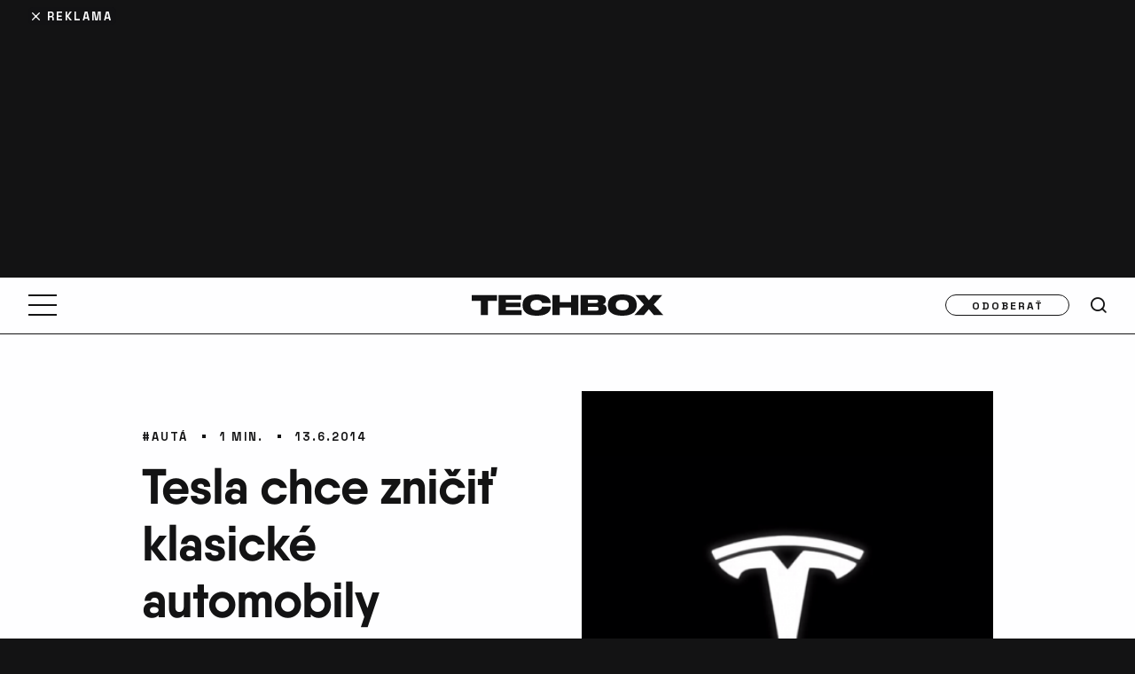

--- FILE ---
content_type: text/html; charset=UTF-8
request_url: https://www.techbox.sk/tesla-chce-znicit-klasicke-automobily-patentmi-svojich-elektromobilov
body_size: 20984
content:
<!DOCTYPE html>
<html lang="sk-SK" class="techbox" >
<head>

<script>

    window.dataLayer = window.dataLayer || [];
    function gtag(){dataLayer.push(arguments);}

    // Default consent state
    gtag('consent', 'default', {
        'ad_storage': 'denied',
        'ad_user_data': 'denied',
        'ad_personalization': 'denied',
        'analytics_storage': 'denied',
        'functionality_storage': 'granted',
        'personalization_storage': 'denied',
        'security_storage': 'granted',
    });

    // Make sure that the properties exist on the window.
    window.googlefc = window.googlefc || {};
    window.googlefc.callbackQueue = window.googlefc.callbackQueue || [];

    // Queue the callback using the CONSENT_API_READY key on the callbackQueue.
    window.googlefc.callbackQueue.push({
        'CONSENT_API_READY':
            () => __tcfapi('addEventListener', 2, (tcData, success) => {
                if(!success){
                    return;
                }
                gtag('consent', 'update', {
                    'ad_storage': tcData.purpose.consents[1] ? 'granted' : 'denied',
                    'ad_user_data': tcData.purpose.consents[2] ? 'granted' : 'denied',
                    'ad_personalization': tcData.purpose.consents[4] ? 'granted' : 'denied',
                    'analytics_storage': tcData.purpose.consents[8] ? 'granted' : 'denied',
                    'functionality_storage': 'granted',
                    'personalization_storage': tcData.purpose.consents[1] ? 'granted' : 'denied',
                    'security_storage': 'granted'
                });
            })
    });

</script>
    <script type="text/javascript">
        (function(c,l,a,r,i,t,y){
            c[a]=c[a]||function(){(c[a].q=c[a].q||[]).push(arguments)};
            t=l.createElement(r);t.async=1;t.src="https://www.clarity.ms/tag/"+i;
            y=l.getElementsByTagName(r)[0];y.parentNode.insertBefore(t,y);
        })(window, document, "clarity", "script", "m6d3kr8sie");
    </script>

    <!-- Google tag (gtag.js) -->
    <script async src="https://www.googletagmanager.com/gtag/js?id=G-VE56TN9EJ7"></script>
    <script >
        window.dataLayer = window.dataLayer || [];
        function gtag(){dataLayer.push(arguments);}
        gtag('js', new Date());

        gtag('config', 'G-VE56TN9EJ7');
    </script>



    <!-- Google Tag Manager -->
    <script>(function(w,d,s,l,i){ w[l]=w[l]||[];w[l].push({ 'gtm.start':
                new Date().getTime(),event:'gtm.js'});var f=d.getElementsByTagName(s)[0],
            j=d.createElement(s),dl=l!='dataLayer'?'&l='+l:'';j.async=true;j.src=
            'https://www.googletagmanager.com/gtm.js?id='+i+dl;f.parentNode.insertBefore(j,f);
        })(window,document,'script','dataLayer',"GTM-TVLJLL6");</script>
    <!-- End Google Tag Manager -->




    <!--Google GPT/ADM code -->
        <script type="text/javascript" async="async" src="https://securepubads.g.doubleclick.net/tag/js/gpt.js"></script>
        <script type="text/javascript" >
            window.googletag = window.googletag || { cmd: [] };
            window.googletag.cmd.push(function () {
                window.googletag.pubads().enableSingleRequest();
            });
        </script>

        <!--Site config -->
        <script type="text/javascript" async="async" src="https://protagcdn.com/s/techbox.sk/site.js"></script>
        <script type="text/javascript" >
            window.protag = window.protag || { cmd: [] };
            window.protag.config = { s:'techbox.sk', childADM: '19694986361', l: 'FbM3ys2m' };
            window.protag.cmd.push(function () {
                window.protag.pageInit();
            });
        </script>

    <meta http-equiv="Content-Type" content="text/html; charset=utf-8">

    <link rel="preload" as="image" fetchpriority="high" href="https://www.techbox.sk/wp-content/uploads/2014/06/Tesla-logo-2-672x504.png" imagesrcset="https://www.techbox.sk/wp-content/uploads/2014/06/Tesla-logo-2-672x504.png 672w, https://www.techbox.sk/wp-content/uploads/2014/06/Tesla-logo-2-310x233.png 310w, https://www.techbox.sk/wp-content/uploads/2014/06/Tesla-logo-2-144x108.png 144w, https://www.techbox.sk/wp-content/uploads/2014/06/Tesla-logo-2.png 900w" imagesizes="100vw" media="(max-width: 766px)">
        <link rel="preload" as="image" fetchpriority="high" href="https://www.techbox.sk/wp-content/uploads/2014/06/Tesla-logo-2-672x504.png" media="(min-width: 767px)">

        <link rel="preload" href="https://www.techbox.sk/wp-content/themes/techbox/public/font/QanelasBold/font.woff2" as="font" type="font/woff2" crossorigin>
        <link rel="preload" href="https://www.techbox.sk/wp-content/themes/techbox/public/font/SpaceGrotesk-Bold.woff2" as="font" type="font/woff2" crossorigin>
        <link rel="preconnect" href="https://use.typekit.net" crossorigin>
        <link rel="preconnect" href="https://p.typekit.net" crossorigin>



    <meta name='robots' content='index, follow, max-image-preview:large, max-snippet:-1, max-video-preview:-1' />

	<!-- This site is optimized with the Yoast SEO plugin v26.8 - https://yoast.com/product/yoast-seo-wordpress/ -->
	<title>Tesla chce zničiť klasické automobily patentmi svojich elektromobilov - TECHBOX.sk</title>
	<link rel="canonical" href="https://www.techbox.sk/tesla-chce-znicit-klasicke-automobily-patentmi-svojich-elektromobilov" />
	<meta property="og:locale" content="sk_SK" />
	<meta property="og:type" content="article" />
	<meta property="og:title" content="Tesla chce zničiť klasické automobily patentmi svojich elektromobilov - TECHBOX.sk" />
	<meta property="og:description" content="Tesla mení históriu! Okrem toho, že ju už zmenila zatiaľ najúspešnejšími elektromobilmi, patenty spoločnosti budú odteraz pre všetkých. Začína sa nová evolúcia automobilizmu?" />
	<meta property="og:url" content="https://www.techbox.sk/tesla-chce-znicit-klasicke-automobily-patentmi-svojich-elektromobilov" />
	<meta property="og:site_name" content="TECHBOX.sk" />
	<meta property="article:published_time" content="2014-06-13T07:00:34+00:00" />
	<meta property="og:image" content="https://www.techbox.sk/wp-content/uploads/2014/06/Tesla-logo-2.png" />
	<meta property="og:image:width" content="900" />
	<meta property="og:image:height" content="675" />
	<meta property="og:image:type" content="image/png" />
	<meta name="author" content="Števo Porubský" />
	<meta name="twitter:card" content="summary_large_image" />
	<meta name="twitter:label1" content="Autor" />
	<meta name="twitter:data1" content="Števo Porubský" />
	<meta name="twitter:label2" content="Predpokladaný čas čítania" />
	<meta name="twitter:data2" content="1 minúta" />
	<script type="application/ld+json" class="yoast-schema-graph">{"@context":"https://schema.org","@graph":[{"@type":"Article","@id":"https://www.techbox.sk/tesla-chce-znicit-klasicke-automobily-patentmi-svojich-elektromobilov#article","isPartOf":{"@id":"https://www.techbox.sk/tesla-chce-znicit-klasicke-automobily-patentmi-svojich-elektromobilov"},"author":{"name":"Števo Porubský","@id":"https://www.techbox.sk/#/schema/person/fc205f82d59fe4f18d9bc00595f68743"},"headline":"Tesla chce zničiť klasické automobily patentmi svojich elektromobilov","datePublished":"2014-06-13T07:00:34+00:00","mainEntityOfPage":{"@id":"https://www.techbox.sk/tesla-chce-znicit-klasicke-automobily-patentmi-svojich-elektromobilov"},"wordCount":239,"commentCount":1,"publisher":{"@id":"https://www.techbox.sk/#organization"},"image":{"@id":"https://www.techbox.sk/tesla-chce-znicit-klasicke-automobily-patentmi-svojich-elektromobilov#primaryimage"},"thumbnailUrl":"https://www.techbox.sk/wp-content/uploads/2014/06/Tesla-logo-2.png","articleSection":["Autá"],"inLanguage":"sk-SK","potentialAction":[{"@type":"CommentAction","name":"Comment","target":["https://www.techbox.sk/tesla-chce-znicit-klasicke-automobily-patentmi-svojich-elektromobilov#respond"]}]},{"@type":"WebPage","@id":"https://www.techbox.sk/tesla-chce-znicit-klasicke-automobily-patentmi-svojich-elektromobilov","url":"https://www.techbox.sk/tesla-chce-znicit-klasicke-automobily-patentmi-svojich-elektromobilov","name":"Tesla chce zničiť klasické automobily patentmi svojich elektromobilov - TECHBOX.sk","isPartOf":{"@id":"https://www.techbox.sk/#website"},"primaryImageOfPage":{"@id":"https://www.techbox.sk/tesla-chce-znicit-klasicke-automobily-patentmi-svojich-elektromobilov#primaryimage"},"image":{"@id":"https://www.techbox.sk/tesla-chce-znicit-klasicke-automobily-patentmi-svojich-elektromobilov#primaryimage"},"thumbnailUrl":"https://www.techbox.sk/wp-content/uploads/2014/06/Tesla-logo-2.png","datePublished":"2014-06-13T07:00:34+00:00","breadcrumb":{"@id":"https://www.techbox.sk/tesla-chce-znicit-klasicke-automobily-patentmi-svojich-elektromobilov#breadcrumb"},"inLanguage":"sk-SK","potentialAction":[{"@type":"ReadAction","target":["https://www.techbox.sk/tesla-chce-znicit-klasicke-automobily-patentmi-svojich-elektromobilov"]}]},{"@type":"ImageObject","inLanguage":"sk-SK","@id":"https://www.techbox.sk/tesla-chce-znicit-klasicke-automobily-patentmi-svojich-elektromobilov#primaryimage","url":"https://www.techbox.sk/wp-content/uploads/2014/06/Tesla-logo-2.png","contentUrl":"https://www.techbox.sk/wp-content/uploads/2014/06/Tesla-logo-2.png","width":900,"height":675},{"@type":"BreadcrumbList","@id":"https://www.techbox.sk/tesla-chce-znicit-klasicke-automobily-patentmi-svojich-elektromobilov#breadcrumb","itemListElement":[{"@type":"ListItem","position":1,"name":"Domov","item":"https://www.techbox.sk/"},{"@type":"ListItem","position":2,"name":"Autá","item":"https://www.techbox.sk/kategoria/auto"},{"@type":"ListItem","position":3,"name":"Tesla chce zničiť klasické automobily patentmi svojich elektromobilov"}]},{"@type":"WebSite","@id":"https://www.techbox.sk/#website","url":"https://www.techbox.sk/","name":"TECHBOX.sk","description":"Lifestylovo-technologický portál, ktorý denne prináša to najnovšie a najzaujímavejšie z oblasti technológií už od roku 2010.","publisher":{"@id":"https://www.techbox.sk/#organization"},"potentialAction":[{"@type":"SearchAction","target":{"@type":"EntryPoint","urlTemplate":"https://www.techbox.sk/?s={search_term_string}"},"query-input":{"@type":"PropertyValueSpecification","valueRequired":true,"valueName":"search_term_string"}}],"inLanguage":"sk-SK"},{"@type":"Organization","@id":"https://www.techbox.sk/#organization","name":"TECHBOX","url":"https://www.techbox.sk/","logo":{"@type":"ImageObject","inLanguage":"sk-SK","@id":"https://www.techbox.sk/#/schema/logo/image/","url":"https://www.techbox.sk/wp-content/uploads/2022/07/www.techbox.sk-logo-s.png","contentUrl":"https://www.techbox.sk/wp-content/uploads/2022/07/www.techbox.sk-logo-s.png","width":600,"height":600,"caption":"TECHBOX"},"image":{"@id":"https://www.techbox.sk/#/schema/logo/image/"}},{"@type":"Person","@id":"https://www.techbox.sk/#/schema/person/fc205f82d59fe4f18d9bc00595f68743","name":"Števo Porubský","description":"Nadšený člen tímu a dlhodobý šéfredaktor portálu TECHBOX.sk. Sledovaniu a používaniu najnovších technologických hračiek venuje najviac svojho času a tak prácu, ktorá ho baví, mu závidí nejeden známy.","url":"https://www.techbox.sk/autor/stevo-porubsky"}]}</script>
	<!-- / Yoast SEO plugin. -->


<link rel='dns-prefetch' href='//maxcdn.bootstrapcdn.com' />

<script type="text/javascript" id="wpp-js" src="https://www.techbox.sk/wp-content/plugins/wordpress-popular-posts/assets/js/wpp.min.js?ver=7.3.6" data-sampling="1" data-sampling-rate="100" data-api-url="https://www.techbox.sk/wp-json/wordpress-popular-posts" data-post-id="56508" data-token="fb9d95a5e1" data-lang="0" data-debug="0"></script>
<link rel="alternate" type="application/rss+xml" title="RSS kanál komentárov webu TECHBOX.sk &raquo; ku článku Tesla chce zničiť klasické automobily patentmi svojich elektromobilov" href="https://www.techbox.sk/tesla-chce-znicit-klasicke-automobily-patentmi-svojich-elektromobilov/feed" />
<link rel="alternate" title="oEmbed (JSON)" type="application/json+oembed" href="https://www.techbox.sk/wp-json/oembed/1.0/embed?url=https%3A%2F%2Fwww.techbox.sk%2Ftesla-chce-znicit-klasicke-automobily-patentmi-svojich-elektromobilov" />
<link rel="alternate" title="oEmbed (XML)" type="text/xml+oembed" href="https://www.techbox.sk/wp-json/oembed/1.0/embed?url=https%3A%2F%2Fwww.techbox.sk%2Ftesla-chce-znicit-klasicke-automobily-patentmi-svojich-elektromobilov&#038;format=xml" />
<!-- techbox.sk is managing ads with Advanced Ads 1.54.1 – https://wpadvancedads.com/ --><!--noptimize--><script id="advads-ready">
			window.advanced_ads_ready=function(e,a){a=a||"complete";var d=function(e){return"interactive"===a?"loading"!==e:"complete"===e};d(document.readyState)?e():document.addEventListener("readystatechange",(function(a){d(a.target.readyState)&&e()}),{once:"interactive"===a})},window.advanced_ads_ready_queue=window.advanced_ads_ready_queue||[];		</script>
		<!--/noptimize--><style id='wp-img-auto-sizes-contain-inline-css' type='text/css'>
img:is([sizes=auto i],[sizes^="auto," i]){contain-intrinsic-size:3000px 1500px}
/*# sourceURL=wp-img-auto-sizes-contain-inline-css */
</style>
<style id='wp-emoji-styles-inline-css' type='text/css'>

	img.wp-smiley, img.emoji {
		display: inline !important;
		border: none !important;
		box-shadow: none !important;
		height: 1em !important;
		width: 1em !important;
		margin: 0 0.07em !important;
		vertical-align: -0.1em !important;
		background: none !important;
		padding: 0 !important;
	}
/*# sourceURL=wp-emoji-styles-inline-css */
</style>
<style id='wp-block-library-inline-css' type='text/css'>
:root{--wp-block-synced-color:#7a00df;--wp-block-synced-color--rgb:122,0,223;--wp-bound-block-color:var(--wp-block-synced-color);--wp-editor-canvas-background:#ddd;--wp-admin-theme-color:#007cba;--wp-admin-theme-color--rgb:0,124,186;--wp-admin-theme-color-darker-10:#006ba1;--wp-admin-theme-color-darker-10--rgb:0,107,160.5;--wp-admin-theme-color-darker-20:#005a87;--wp-admin-theme-color-darker-20--rgb:0,90,135;--wp-admin-border-width-focus:2px}@media (min-resolution:192dpi){:root{--wp-admin-border-width-focus:1.5px}}.wp-element-button{cursor:pointer}:root .has-very-light-gray-background-color{background-color:#eee}:root .has-very-dark-gray-background-color{background-color:#313131}:root .has-very-light-gray-color{color:#eee}:root .has-very-dark-gray-color{color:#313131}:root .has-vivid-green-cyan-to-vivid-cyan-blue-gradient-background{background:linear-gradient(135deg,#00d084,#0693e3)}:root .has-purple-crush-gradient-background{background:linear-gradient(135deg,#34e2e4,#4721fb 50%,#ab1dfe)}:root .has-hazy-dawn-gradient-background{background:linear-gradient(135deg,#faaca8,#dad0ec)}:root .has-subdued-olive-gradient-background{background:linear-gradient(135deg,#fafae1,#67a671)}:root .has-atomic-cream-gradient-background{background:linear-gradient(135deg,#fdd79a,#004a59)}:root .has-nightshade-gradient-background{background:linear-gradient(135deg,#330968,#31cdcf)}:root .has-midnight-gradient-background{background:linear-gradient(135deg,#020381,#2874fc)}:root{--wp--preset--font-size--normal:16px;--wp--preset--font-size--huge:42px}.has-regular-font-size{font-size:1em}.has-larger-font-size{font-size:2.625em}.has-normal-font-size{font-size:var(--wp--preset--font-size--normal)}.has-huge-font-size{font-size:var(--wp--preset--font-size--huge)}.has-text-align-center{text-align:center}.has-text-align-left{text-align:left}.has-text-align-right{text-align:right}.has-fit-text{white-space:nowrap!important}#end-resizable-editor-section{display:none}.aligncenter{clear:both}.items-justified-left{justify-content:flex-start}.items-justified-center{justify-content:center}.items-justified-right{justify-content:flex-end}.items-justified-space-between{justify-content:space-between}.screen-reader-text{border:0;clip-path:inset(50%);height:1px;margin:-1px;overflow:hidden;padding:0;position:absolute;width:1px;word-wrap:normal!important}.screen-reader-text:focus{background-color:#ddd;clip-path:none;color:#444;display:block;font-size:1em;height:auto;left:5px;line-height:normal;padding:15px 23px 14px;text-decoration:none;top:5px;width:auto;z-index:100000}html :where(.has-border-color){border-style:solid}html :where([style*=border-top-color]){border-top-style:solid}html :where([style*=border-right-color]){border-right-style:solid}html :where([style*=border-bottom-color]){border-bottom-style:solid}html :where([style*=border-left-color]){border-left-style:solid}html :where([style*=border-width]){border-style:solid}html :where([style*=border-top-width]){border-top-style:solid}html :where([style*=border-right-width]){border-right-style:solid}html :where([style*=border-bottom-width]){border-bottom-style:solid}html :where([style*=border-left-width]){border-left-style:solid}html :where(img[class*=wp-image-]){height:auto;max-width:100%}:where(figure){margin:0 0 1em}html :where(.is-position-sticky){--wp-admin--admin-bar--position-offset:var(--wp-admin--admin-bar--height,0px)}@media screen and (max-width:600px){html :where(.is-position-sticky){--wp-admin--admin-bar--position-offset:0px}}

/*# sourceURL=wp-block-library-inline-css */
</style><style id='global-styles-inline-css' type='text/css'>
:root{--wp--preset--aspect-ratio--square: 1;--wp--preset--aspect-ratio--4-3: 4/3;--wp--preset--aspect-ratio--3-4: 3/4;--wp--preset--aspect-ratio--3-2: 3/2;--wp--preset--aspect-ratio--2-3: 2/3;--wp--preset--aspect-ratio--16-9: 16/9;--wp--preset--aspect-ratio--9-16: 9/16;--wp--preset--color--black: #000000;--wp--preset--color--cyan-bluish-gray: #abb8c3;--wp--preset--color--white: #ffffff;--wp--preset--color--pale-pink: #f78da7;--wp--preset--color--vivid-red: #cf2e2e;--wp--preset--color--luminous-vivid-orange: #ff6900;--wp--preset--color--luminous-vivid-amber: #fcb900;--wp--preset--color--light-green-cyan: #7bdcb5;--wp--preset--color--vivid-green-cyan: #00d084;--wp--preset--color--pale-cyan-blue: #8ed1fc;--wp--preset--color--vivid-cyan-blue: #0693e3;--wp--preset--color--vivid-purple: #9b51e0;--wp--preset--gradient--vivid-cyan-blue-to-vivid-purple: linear-gradient(135deg,rgb(6,147,227) 0%,rgb(155,81,224) 100%);--wp--preset--gradient--light-green-cyan-to-vivid-green-cyan: linear-gradient(135deg,rgb(122,220,180) 0%,rgb(0,208,130) 100%);--wp--preset--gradient--luminous-vivid-amber-to-luminous-vivid-orange: linear-gradient(135deg,rgb(252,185,0) 0%,rgb(255,105,0) 100%);--wp--preset--gradient--luminous-vivid-orange-to-vivid-red: linear-gradient(135deg,rgb(255,105,0) 0%,rgb(207,46,46) 100%);--wp--preset--gradient--very-light-gray-to-cyan-bluish-gray: linear-gradient(135deg,rgb(238,238,238) 0%,rgb(169,184,195) 100%);--wp--preset--gradient--cool-to-warm-spectrum: linear-gradient(135deg,rgb(74,234,220) 0%,rgb(151,120,209) 20%,rgb(207,42,186) 40%,rgb(238,44,130) 60%,rgb(251,105,98) 80%,rgb(254,248,76) 100%);--wp--preset--gradient--blush-light-purple: linear-gradient(135deg,rgb(255,206,236) 0%,rgb(152,150,240) 100%);--wp--preset--gradient--blush-bordeaux: linear-gradient(135deg,rgb(254,205,165) 0%,rgb(254,45,45) 50%,rgb(107,0,62) 100%);--wp--preset--gradient--luminous-dusk: linear-gradient(135deg,rgb(255,203,112) 0%,rgb(199,81,192) 50%,rgb(65,88,208) 100%);--wp--preset--gradient--pale-ocean: linear-gradient(135deg,rgb(255,245,203) 0%,rgb(182,227,212) 50%,rgb(51,167,181) 100%);--wp--preset--gradient--electric-grass: linear-gradient(135deg,rgb(202,248,128) 0%,rgb(113,206,126) 100%);--wp--preset--gradient--midnight: linear-gradient(135deg,rgb(2,3,129) 0%,rgb(40,116,252) 100%);--wp--preset--font-size--small: 13px;--wp--preset--font-size--medium: 20px;--wp--preset--font-size--large: 36px;--wp--preset--font-size--x-large: 42px;--wp--preset--spacing--20: 0.44rem;--wp--preset--spacing--30: 0.67rem;--wp--preset--spacing--40: 1rem;--wp--preset--spacing--50: 1.5rem;--wp--preset--spacing--60: 2.25rem;--wp--preset--spacing--70: 3.38rem;--wp--preset--spacing--80: 5.06rem;--wp--preset--shadow--natural: 6px 6px 9px rgba(0, 0, 0, 0.2);--wp--preset--shadow--deep: 12px 12px 50px rgba(0, 0, 0, 0.4);--wp--preset--shadow--sharp: 6px 6px 0px rgba(0, 0, 0, 0.2);--wp--preset--shadow--outlined: 6px 6px 0px -3px rgb(255, 255, 255), 6px 6px rgb(0, 0, 0);--wp--preset--shadow--crisp: 6px 6px 0px rgb(0, 0, 0);}:where(.is-layout-flex){gap: 0.5em;}:where(.is-layout-grid){gap: 0.5em;}body .is-layout-flex{display: flex;}.is-layout-flex{flex-wrap: wrap;align-items: center;}.is-layout-flex > :is(*, div){margin: 0;}body .is-layout-grid{display: grid;}.is-layout-grid > :is(*, div){margin: 0;}:where(.wp-block-columns.is-layout-flex){gap: 2em;}:where(.wp-block-columns.is-layout-grid){gap: 2em;}:where(.wp-block-post-template.is-layout-flex){gap: 1.25em;}:where(.wp-block-post-template.is-layout-grid){gap: 1.25em;}.has-black-color{color: var(--wp--preset--color--black) !important;}.has-cyan-bluish-gray-color{color: var(--wp--preset--color--cyan-bluish-gray) !important;}.has-white-color{color: var(--wp--preset--color--white) !important;}.has-pale-pink-color{color: var(--wp--preset--color--pale-pink) !important;}.has-vivid-red-color{color: var(--wp--preset--color--vivid-red) !important;}.has-luminous-vivid-orange-color{color: var(--wp--preset--color--luminous-vivid-orange) !important;}.has-luminous-vivid-amber-color{color: var(--wp--preset--color--luminous-vivid-amber) !important;}.has-light-green-cyan-color{color: var(--wp--preset--color--light-green-cyan) !important;}.has-vivid-green-cyan-color{color: var(--wp--preset--color--vivid-green-cyan) !important;}.has-pale-cyan-blue-color{color: var(--wp--preset--color--pale-cyan-blue) !important;}.has-vivid-cyan-blue-color{color: var(--wp--preset--color--vivid-cyan-blue) !important;}.has-vivid-purple-color{color: var(--wp--preset--color--vivid-purple) !important;}.has-black-background-color{background-color: var(--wp--preset--color--black) !important;}.has-cyan-bluish-gray-background-color{background-color: var(--wp--preset--color--cyan-bluish-gray) !important;}.has-white-background-color{background-color: var(--wp--preset--color--white) !important;}.has-pale-pink-background-color{background-color: var(--wp--preset--color--pale-pink) !important;}.has-vivid-red-background-color{background-color: var(--wp--preset--color--vivid-red) !important;}.has-luminous-vivid-orange-background-color{background-color: var(--wp--preset--color--luminous-vivid-orange) !important;}.has-luminous-vivid-amber-background-color{background-color: var(--wp--preset--color--luminous-vivid-amber) !important;}.has-light-green-cyan-background-color{background-color: var(--wp--preset--color--light-green-cyan) !important;}.has-vivid-green-cyan-background-color{background-color: var(--wp--preset--color--vivid-green-cyan) !important;}.has-pale-cyan-blue-background-color{background-color: var(--wp--preset--color--pale-cyan-blue) !important;}.has-vivid-cyan-blue-background-color{background-color: var(--wp--preset--color--vivid-cyan-blue) !important;}.has-vivid-purple-background-color{background-color: var(--wp--preset--color--vivid-purple) !important;}.has-black-border-color{border-color: var(--wp--preset--color--black) !important;}.has-cyan-bluish-gray-border-color{border-color: var(--wp--preset--color--cyan-bluish-gray) !important;}.has-white-border-color{border-color: var(--wp--preset--color--white) !important;}.has-pale-pink-border-color{border-color: var(--wp--preset--color--pale-pink) !important;}.has-vivid-red-border-color{border-color: var(--wp--preset--color--vivid-red) !important;}.has-luminous-vivid-orange-border-color{border-color: var(--wp--preset--color--luminous-vivid-orange) !important;}.has-luminous-vivid-amber-border-color{border-color: var(--wp--preset--color--luminous-vivid-amber) !important;}.has-light-green-cyan-border-color{border-color: var(--wp--preset--color--light-green-cyan) !important;}.has-vivid-green-cyan-border-color{border-color: var(--wp--preset--color--vivid-green-cyan) !important;}.has-pale-cyan-blue-border-color{border-color: var(--wp--preset--color--pale-cyan-blue) !important;}.has-vivid-cyan-blue-border-color{border-color: var(--wp--preset--color--vivid-cyan-blue) !important;}.has-vivid-purple-border-color{border-color: var(--wp--preset--color--vivid-purple) !important;}.has-vivid-cyan-blue-to-vivid-purple-gradient-background{background: var(--wp--preset--gradient--vivid-cyan-blue-to-vivid-purple) !important;}.has-light-green-cyan-to-vivid-green-cyan-gradient-background{background: var(--wp--preset--gradient--light-green-cyan-to-vivid-green-cyan) !important;}.has-luminous-vivid-amber-to-luminous-vivid-orange-gradient-background{background: var(--wp--preset--gradient--luminous-vivid-amber-to-luminous-vivid-orange) !important;}.has-luminous-vivid-orange-to-vivid-red-gradient-background{background: var(--wp--preset--gradient--luminous-vivid-orange-to-vivid-red) !important;}.has-very-light-gray-to-cyan-bluish-gray-gradient-background{background: var(--wp--preset--gradient--very-light-gray-to-cyan-bluish-gray) !important;}.has-cool-to-warm-spectrum-gradient-background{background: var(--wp--preset--gradient--cool-to-warm-spectrum) !important;}.has-blush-light-purple-gradient-background{background: var(--wp--preset--gradient--blush-light-purple) !important;}.has-blush-bordeaux-gradient-background{background: var(--wp--preset--gradient--blush-bordeaux) !important;}.has-luminous-dusk-gradient-background{background: var(--wp--preset--gradient--luminous-dusk) !important;}.has-pale-ocean-gradient-background{background: var(--wp--preset--gradient--pale-ocean) !important;}.has-electric-grass-gradient-background{background: var(--wp--preset--gradient--electric-grass) !important;}.has-midnight-gradient-background{background: var(--wp--preset--gradient--midnight) !important;}.has-small-font-size{font-size: var(--wp--preset--font-size--small) !important;}.has-medium-font-size{font-size: var(--wp--preset--font-size--medium) !important;}.has-large-font-size{font-size: var(--wp--preset--font-size--large) !important;}.has-x-large-font-size{font-size: var(--wp--preset--font-size--x-large) !important;}
/*# sourceURL=global-styles-inline-css */
</style>

<style id='classic-theme-styles-inline-css' type='text/css'>
/*! This file is auto-generated */
.wp-block-button__link{color:#fff;background-color:#32373c;border-radius:9999px;box-shadow:none;text-decoration:none;padding:calc(.667em + 2px) calc(1.333em + 2px);font-size:1.125em}.wp-block-file__button{background:#32373c;color:#fff;text-decoration:none}
/*# sourceURL=/wp-includes/css/classic-themes.min.css */
</style>
<link rel='stylesheet' id='gn-frontend-gnfollow-style-css' href='https://www.techbox.sk/wp-content/plugins/gn-publisher/assets/css/gn-frontend-gnfollow.min.css?ver=1.5.26' type='text/css' media='all' />
<link data-minify="1" rel='stylesheet' id='sb-font-awesome-css' href='https://www.techbox.sk/wp-content/cache/min/1/font-awesome/4.7.0/css/font-awesome.min.css?ver=1768908842' type='text/css' media='all' />
<link data-minify="1" rel='stylesheet' id='main-style-css' href='https://www.techbox.sk/wp-content/cache/min/1/wp-content/themes/techbox/public/css/main.min.css?ver=1768908842' type='text/css' media='all' />
<link data-minify="1" rel='stylesheet' id='lazyload-video-css-css' href='https://www.techbox.sk/wp-content/cache/min/1/wp-content/plugins/lazy-load-for-videos/public/css/lazyload-shared.css?ver=1768908842' type='text/css' media='all' />
<style id='lazyload-video-css-inline-css' type='text/css'>
.entry-content a.lazy-load-youtube, a.lazy-load-youtube, .lazy-load-vimeo{ background-size: cover; }.titletext.youtube { display: none; }.lazy-load-div:before { content: "\25B6"; text-shadow: 0px 0px 60px rgba(0,0,0,0.8); }
/*# sourceURL=lazyload-video-css-inline-css */
</style>
<link rel='stylesheet' id='tablepress-default-css' href='https://www.techbox.sk/wp-content/tablepress-combined.min.css?ver=41' type='text/css' media='all' />
<script type="text/javascript" src="https://www.techbox.sk/wp-includes/js/jquery/jquery.min.js?ver=3.7.1" id="jquery-core-js" data-rocket-defer defer></script>
<script type="text/javascript" src="https://www.techbox.sk/wp-includes/js/jquery/jquery-migrate.min.js?ver=3.4.1" id="jquery-migrate-js" data-rocket-defer defer></script>
<script type="text/javascript" id="advanced-ads-advanced-js-js-extra">
/* <![CDATA[ */
var advads_options = {"blog_id":"1","privacy":{"enabled":false,"state":"not_needed"}};
//# sourceURL=advanced-ads-advanced-js-js-extra
/* ]]> */
</script>
<script type="text/javascript" src="https://www.techbox.sk/wp-content/plugins/advanced-ads/public/assets/js/advanced.min.js?ver=1.54.1" id="advanced-ads-advanced-js-js" data-rocket-defer defer></script>
<script type="text/javascript" id="advanced_ads_pro/visitor_conditions-js-extra">
/* <![CDATA[ */
var advanced_ads_pro_visitor_conditions = {"referrer_cookie_name":"advanced_ads_pro_visitor_referrer","referrer_exdays":"365","page_impr_cookie_name":"advanced_ads_page_impressions","page_impr_exdays":"3650"};
//# sourceURL=advanced_ads_pro%2Fvisitor_conditions-js-extra
/* ]]> */
</script>
<script type="text/javascript" src="https://www.techbox.sk/wp-content/plugins/advanced-ads-pro/modules/advanced-visitor-conditions/inc/conditions.min.js?ver=2.26.3" id="advanced_ads_pro/visitor_conditions-js" data-rocket-defer defer></script>
<link rel="https://api.w.org/" href="https://www.techbox.sk/wp-json/" /><link rel="alternate" title="JSON" type="application/json" href="https://www.techbox.sk/wp-json/wp/v2/posts/56508" /><link rel="EditURI" type="application/rsd+xml" title="RSD" href="https://www.techbox.sk/xmlrpc.php?rsd" />
<meta name="generator" content="WordPress 6.9" />
<link rel='shortlink' href='https://www.techbox.sk/?p=56508' />
<!-- Stream WordPress user activity plugin v4.1.1 -->
            <style id="wpp-loading-animation-styles">@-webkit-keyframes bgslide{from{background-position-x:0}to{background-position-x:-200%}}@keyframes bgslide{from{background-position-x:0}to{background-position-x:-200%}}.wpp-widget-block-placeholder,.wpp-shortcode-placeholder{margin:0 auto;width:60px;height:3px;background:#dd3737;background:linear-gradient(90deg,#dd3737 0%,#571313 10%,#dd3737 100%);background-size:200% auto;border-radius:3px;-webkit-animation:bgslide 1s infinite linear;animation:bgslide 1s infinite linear}</style>
            <script type="text/javascript">
		var advadsCfpQueue = [];
		var advadsCfpAd = function( adID ){
			if ( 'undefined' == typeof advadsProCfp ) { advadsCfpQueue.push( adID ) } else { advadsProCfp.addElement( adID ) }
		};
		</script>
		      <meta name="onesignal" content="wordpress-plugin"/>
            <script>

      window.OneSignalDeferred = window.OneSignalDeferred || [];

      OneSignalDeferred.push(function(OneSignal) {
        var oneSignal_options = {};
        window._oneSignalInitOptions = oneSignal_options;

        oneSignal_options['serviceWorkerParam'] = { scope: '/wp-content/plugins/onesignal-free-web-push-notifications/sdk_files/push/onesignal/' };
oneSignal_options['serviceWorkerPath'] = 'OneSignalSDKWorker.js';

        OneSignal.Notifications.setDefaultUrl("https://www.techbox.sk");

        oneSignal_options['wordpress'] = true;
oneSignal_options['appId'] = 'dbaf7f2d-1354-4441-ab29-90076b41e358';
oneSignal_options['allowLocalhostAsSecureOrigin'] = true;
oneSignal_options['welcomeNotification'] = { };
oneSignal_options['welcomeNotification']['title'] = "TECHBOX.sk";
oneSignal_options['welcomeNotification']['message'] = "Ďakujeme za prihlásenie!";
oneSignal_options['path'] = "https://www.techbox.sk/wp-content/plugins/onesignal-free-web-push-notifications/sdk_files/";
oneSignal_options['safari_web_id'] = "web.onesignal.auto.12e0c5f3-6b76-47bb-8015-fa3026009bd5";
oneSignal_options['persistNotification'] = true;
oneSignal_options['promptOptions'] = { };
oneSignal_options['promptOptions']['actionMessage'] = "Prihláste sa na odber noviniek z TECHBOX.sk. Zrušiť odber môžete kedykoľvek.";
oneSignal_options['promptOptions']['acceptButtonText'] = "POKRAČOVAŤ";
oneSignal_options['promptOptions']['cancelButtonText'] = "NIE, ĎAKUJEM";
oneSignal_options['notifyButton'] = { };
oneSignal_options['notifyButton']['enable'] = true;
oneSignal_options['notifyButton']['position'] = 'bottom-right';
oneSignal_options['notifyButton']['theme'] = 'default';
oneSignal_options['notifyButton']['size'] = 'small';
oneSignal_options['notifyButton']['showCredit'] = false;
oneSignal_options['notifyButton']['text'] = {};
oneSignal_options['notifyButton']['text']['tip.state.unsubscribed'] = 'Odoberať správy z TECHBOX.sk';
oneSignal_options['notifyButton']['text']['tip.state.subscribed'] = 'Boli ste prihlásený na odber správ';
oneSignal_options['notifyButton']['text']['tip.state.blocked'] = 'Zrušili ste všetky notifikácie';
oneSignal_options['notifyButton']['text']['message.action.subscribed'] = 'Ďakujeme za potvrdenie odoberania správ';
oneSignal_options['notifyButton']['text']['message.action.resubscribed'] = 'Boli ste prihlásený na odber noviniek';
oneSignal_options['notifyButton']['text']['message.action.unsubscribed'] = 'Už od nás nedostanete žiadne notifikácie';
oneSignal_options['notifyButton']['text']['dialog.main.title'] = 'Upraviť notifikácie stránky';
oneSignal_options['notifyButton']['text']['dialog.main.button.subscribe'] = 'Prihlásiť sa na odber';
oneSignal_options['notifyButton']['text']['dialog.main.button.unsubscribe'] = 'Odhlásiť sa z odberu';
oneSignal_options['notifyButton']['text']['dialog.blocked.title'] = 'Odblokovať notifikácie';
oneSignal_options['notifyButton']['text']['dialog.blocked.message'] = 'Pokračujte podľa týchto inštrukcií na potvrdenie notifikácií';
              OneSignal.init(window._oneSignalInitOptions);
              OneSignal.Slidedown.promptPush()      });

      function documentInitOneSignal() {
        var oneSignal_elements = document.getElementsByClassName("OneSignal-prompt");

        var oneSignalLinkClickHandler = function(event) { OneSignal.Notifications.requestPermission(); event.preventDefault(); };        for(var i = 0; i < oneSignal_elements.length; i++)
          oneSignal_elements[i].addEventListener('click', oneSignalLinkClickHandler, false);
      }

      if (document.readyState === 'complete') {
           documentInitOneSignal();
      }
      else {
           window.addEventListener("load", function(event){
               documentInitOneSignal();
          });
      }
    </script>
<link rel="icon" href="https://www.techbox.sk/wp-content/uploads/2022/08/cropped-techbox-logo-white-on-black2-100x100.png" sizes="32x32" />
<link rel="icon" href="https://www.techbox.sk/wp-content/uploads/2022/08/cropped-techbox-logo-white-on-black2-300x300.png" sizes="192x192" />
<link rel="apple-touch-icon" href="https://www.techbox.sk/wp-content/uploads/2022/08/cropped-techbox-logo-white-on-black2-300x300.png" />
<meta name="msapplication-TileImage" content="https://www.techbox.sk/wp-content/uploads/2022/08/cropped-techbox-logo-white-on-black2-300x300.png" />
<noscript><style id="rocket-lazyload-nojs-css">.rll-youtube-player, [data-lazy-src]{display:none !important;}</style></noscript>

        <link rel="apple-touch-icon" sizes="180x180" href="https://www.techbox.sk/wp-content/themes/techbox/public/i/favicon/main/apple-touch-icon.png">
        <link rel="icon" type="image/png" sizes="32x32" href="https://www.techbox.sk/wp-content/themes/techbox/public/i/favicon/main/favicon-32x32.png">
        <link rel="icon" type="image/png" sizes="16x16" href="https://www.techbox.sk/wp-content/themes/techbox/public/i/favicon/main/favicon-16x16.png">
        <link rel="manifest" href="https://www.techbox.sk/wp-content/themes/techbox/public/i/favicon/main/site.webmanifest">
        <link rel="mask-icon" href="https://www.techbox.sk/wp-content/themes/techbox/public/i/favicon/main/safari-pinned-tab.svg" color="#d07953">
        <link rel="shortcut icon" href="https://www.techbox.sk/wp-content/themes/techbox/public/i/favicon/main/favicon.ico">
        <meta name="apple-mobile-web-app-title" content="TECHBOX">
        <meta name="application-name" content="TECHBOX">
        <meta name="msapplication-TileColor" content="#d07953">
        <meta name="msapplication-config" content="https://www.techbox.sk/wp-content/themes/techbox/public/i/favicon/main/browserconfig.xml">
        <meta name="theme-color" content="#d07953">


    <link data-minify="1" rel="stylesheet" href="https://www.techbox.sk/wp-content/cache/min/1/ljh6bsh.css?ver=1768908842">
    <meta name="viewport" content="width=device-width, initial-scale=1.0, user-scalable=no">
<meta name="generator" content="WP Rocket 3.20.3" data-wpr-features="wpr_defer_js wpr_minify_js wpr_lazyload_images wpr_minify_css wpr_preload_links wpr_desktop" /></head>
<body class="wp-singular post-template-default single single-post postid-56508 single-format-standard wp-theme-techbox header-dark aa-prefix-advads-""">




    <!-- Google Tag Manager (noscript) -->
    <noscript><iframe src="https://www.googletagmanager.com/ns.html?id=GTM-TVLJLL6"
                      height="0" width="0" style="display:none;visibility:hidden"></iframe></noscript>
    <!-- End Google Tag Manager (noscript) -->


        <div data-rocket-location-hash="c75f3af6a4cb22cee8c7df87fa2ca796" class="top js-top">
            <a class="top__close js-top__close">Reklama</a>
            <div data-rocket-location-hash="b338e5350f5736f1276ba09c60bae264" class="top__inner">
                    <div class="e-xtra e-xtra--h js-ad ad-active" style="min-height: 312px;" >
                        <div  class="advads-d54b65d297c1a0360882c4179950f7a5 advads-hlavicka-stranky" id="advads-d54b65d297c1a0360882c4179950f7a5"></div>
                    </div>
                    <div data-rocket-location-hash="0d8074ed47b5fe78ba19926067714f3f" class="e-xtra e-xtra--mobile js-ad">
                        
                    </div>

            </div>
        </div>

<header data-rocket-location-hash="1c4056fc7dc80a335102484778380d7d" class="header">
    <div data-rocket-location-hash="5fc3d5ced5884053fa03800ab1f6765e" class="header__inner">
        <div data-rocket-location-hash="b5d25a7fc2d23304997098ee8b3b580f" class="header__left">
            <a class="header__toggle-nav js-header-toggle-nav"><span class="header__burger"></span></a>
            <a class="header__toggle-stories js-close-stories"><span class="header__burger"></span></a>
        </div>
        <div data-rocket-location-hash="3fa714526ab4fc5bcd2e127adb8bce43" class="header__center">
            <a href="https://www.techbox.sk" class="header__logo" data-wpel-link="internal"><svg xmlns="http://www.w3.org/2000/svg" width="288" height="32" viewBox="0 0 288 32"><path d="M38,9.51H24.45V31H13.61V9.51H0V1.05H38ZM51.19,12.4H73.41v6.49H51.19v4.82H74.84V31H40.35V1.05H74.42V8.13H51.19Zm54.64.58a4.37,4.37,0,0,0-1.13-2.26A6.54,6.54,0,0,0,102,8.88a11,11,0,0,0-4.29-.75q-4.62,0-7,2A7.24,7.24,0,0,0,88.31,16a7.24,7.24,0,0,0,2.4,5.82q2.39,2.05,7,2.05a9.3,9.3,0,0,0,5.8-1.55,5.52,5.52,0,0,0,2.27-3.93h13a11.73,11.73,0,0,1-5.46,10.18Q108,32,97.77,32,76.43,32,76.42,16T97.77,0q10.16,0,15.46,3.35A11.05,11.05,0,0,1,118.69,13ZM160.3,1.05V31H149.46V19.69H132.28V31H121.44V1.05h10.84V11.77h17.18V1.05Zm37.08,13.86a7.16,7.16,0,0,1,4,2.26,7.54,7.54,0,0,1,1.43,5q0,4.39-2.52,6.61C198.56,30.23,195.81,31,192,31H163.77V1.05h27.64c3.59,0,6.19.67,7.82,2a6.9,6.9,0,0,1,2.44,5.69,6.11,6.11,0,0,1-1.14,3.86,5.62,5.62,0,0,1-3.15,2ZM187,12.86a3.48,3.48,0,0,0,2.23-.59,2.42,2.42,0,0,0,.72-1.92,2.25,2.25,0,0,0-.72-1.85A3.3,3.3,0,0,0,187,7.87H174.61v5Zm.55,11.43a3.68,3.68,0,0,0,2.48-.67,2.7,2.7,0,0,0,.8-2.13,2.65,2.65,0,0,0-.8-2.14,3.68,3.68,0,0,0-2.48-.67h-13v5.61ZM226.37,0q10.8,0,16.26,3.94T248.13,16q0,8.13-5.5,12.06T226.37,32q-10.76,0-16.26-3.94T204.65,16q0-8.13,5.46-12.06T226.37,0Zm0,23.87c3.27,0,5.74-.67,7.39-2A7.17,7.17,0,0,0,236.24,16a7.06,7.06,0,0,0-2.48-5.82c-1.65-1.37-4.12-2-7.39-2s-5.75.68-7.4,2A7.12,7.12,0,0,0,216.54,16,7.23,7.23,0,0,0,219,21.86Q221.45,23.87,226.37,23.87ZM288,31H273.88l-7.52-8.79L258.8,31H244.68l14.37-15.79L246.28,1.05h13.65L266.4,8.8l6.43-7.75h13.62L273.59,15.16Z"></path></svg></a>
        </div>
        <div data-rocket-location-hash="7c71f2f0b90496d97d44cb2e6336c21a" class="header__right">
            <a class="header__btn js-newsletter-pop__open">Odoberať</a>
            <div class="header__search">
                <div class="header__search-inner">
    <form method="get" class="e-search-form e-search-form--header" action="https://www.techbox.sk/">
        <div class="e-search-form__inner">
            <input type="search" class="e-search-form__field" placeholder="Vyhľadať" value="" name="s">
            <button type="submit" class="e-search-form__btn"><i class="icon-search"></i></button>
        </div>
    </form>
                    <a href="#" class="header__toggle-search js-header-toggle-search"><i class="icon-search"></i></a>
                </div>
            </div>
        </div>
    </div>
    <nav class="header__nav">
        <div class="header__nav-inner">
            <div class="header__nav-content">
                <div class="header__nav-primary">
                    <ul id="menu-hlavne-menu" class="menu"><li id="menu-item-532960" class="menu-item menu-item-type-post_type menu-item-object-page menu-item-532960"><a href="https://www.techbox.sk/clanky" data-wpel-link="internal">Články</a></li>
<li id="menu-item-529694" class="menu-item menu-item-type-post_type menu-item-object-page menu-item-529694"><a href="https://www.techbox.sk/rychle-spravy" data-wpel-link="internal">Rýchle správy</a></li>
<li id="menu-item-532778" class="menu-item menu-item-type-custom menu-item-object-custom menu-item-532778"><a href="https://www.techbox.sk/znacka/recenzia/" data-wpel-link="internal">Recenzie</a></li>
<li id="menu-item-537289" class="menu-item menu-item-type-custom menu-item-object-custom menu-item-537289"><a href="https://www.techbox.sk/znacka/tech-deals/" data-wpel-link="internal">Tech Deals</a></li>
<li id="menu-item-529702" class="menu-item menu-item-type-taxonomy menu-item-object-category menu-item-529702"><a href="https://www.techbox.sk/kategoria/smartfony" data-wpel-link="internal">Smartfóny</a></li>
<li id="menu-item-548931" class="menu-item menu-item-type-taxonomy menu-item-object-category menu-item-548931"><a href="https://www.techbox.sk/kategoria/bezpecnost-na-internete" data-wpel-link="internal">Bezpečnosť na internete</a></li>
<li id="menu-item-529693" class="h-color-orange menu-item menu-item-type-post_type menu-item-object-page menu-item-529693"><a href="https://www.techbox.sk/techstories" data-wpel-link="internal">Tech Stories</a></li>
<li id="menu-item-529699" class="h-color-cyan menu-item menu-item-type-taxonomy menu-item-object-category menu-item-529699"><a href="https://www.techbox.sk/kategoria/e-mobilita" data-wpel-link="internal">E-mobilita</a></li>
<li id="menu-item-622811" class="menu-item menu-item-type-custom menu-item-object-custom menu-item-622811"><a href="https://www.techbox.sk/znacka/techtalks" data-wpel-link="internal">TECHTALKS</a></li>
<li id="menu-item-531905" class="menu-item menu-item-type-taxonomy menu-item-object-category menu-item-531905"><a href="https://www.techbox.sk/kategoria/lego" data-wpel-link="internal">LEGO</a></li>
<li id="menu-item-529700" class="menu-item menu-item-type-taxonomy menu-item-object-category menu-item-529700"><a href="https://www.techbox.sk/kategoria/aplikacie" data-wpel-link="internal">Aplikácie a hry</a></li>
</ul>
                </div>
                <div class="header__nav-secondary">
<ul id="menu-doplnkove-menu" class="menu"><li id="menu-item-529692" class="menu-item menu-item-type-post_type menu-item-object-page menu-item-529692"><a href="https://www.techbox.sk/o-nas" data-wpel-link="internal">O nás</a></li>
<li id="menu-item-529691" class="menu-item menu-item-type-post_type menu-item-object-page menu-item-529691"><a href="https://www.techbox.sk/inzercia" data-wpel-link="internal">Inzercia</a></li>
</ul>
                </div>
            </div>
            <div class="header__nav-footer">
                <div class="header__nav-social">
<ul>
    <li ><a href="https://www.instagram.com/techbox.sk/" target="_blank" data-wpel-link="external" rel="external noopener"><i class="icon-instagram"></i></a></li>
    <li ><a href="https://www.facebook.com/TECHBOX.sk" target="_blank" data-wpel-link="external" rel="external noopener"><i class="icon-facebook"></i></a></li>
    <li ><a href="https://www.youtube.com/user/TechboxSVK" target="_blank" data-wpel-link="external" rel="external noopener"><i class="icon-youtube"></i></a></li>
</ul>                </div>
                <div class="header__nav-copyright">
<a href="https://www.techbox.sk/podmienky-pouzivania/" target="" data-wpel-link="internal">Podmienky používania</a>
<a href="https://www.techbox.sk/ochrana-osobnych-udajov/" target="" data-wpel-link="internal">Ochrana osobných údajov</a>
<a href="#" onclick="googlefc.callbackQueue.push(googlefc.showRevocationMessage); return false;">Nastavenia cookies</a>
<span >ISSN 1338-1210</span>
<span>Hosting <a href="https://wy.sk/" target="_blank" data-wpel-link="external" rel="external noopener">Webglobe</a></span>
<span>Web <a href="https://deploy.sk/" target="_blank" data-wpel-link="external" rel="external noopener">Deploy</a></span>
<span>Dizajn <a href="https://diorama.sk/" target="_blank" data-wpel-link="external" rel="external noopener">Diorama</a></span>
<span>&copy; 2010 - 2026 TECHBOX s.r.o.</span>                </div>
            </div>
        </div>
    </nav>
</header>

        <a id="top" class="e-anchor" ></a>
        <main data-rocket-location-hash="2dc730898d90713cd4fc0ea69779c921" class="main">

<div class="js-update-url" data-title="Tesla chce zničiť klasické automobily patentmi svojich elektromobilov" data-url="https://www.techbox.sk/tesla-chce-znicit-klasicke-automobily-patentmi-svojich-elektromobilov" >
<section class="s-post-hero s-post-hero--type-2" >
    <div class="s-post-hero__inner">
        <div class="s-post-hero__content">
            <div class="s-post-hero__content-inner">
                <ul class="s-post-hero__data">
                    <li><a href="https://www.techbox.sk/kategoria/auto" data-wpel-link="internal">#Autá</a></li>
                    <li>1 min.</li>
                    <li>13.6.2014</li>
                </ul>
                <h1 class="s-post-hero__title">Tesla chce zničiť klasické automobily patentmi svojich elektromobilov</h1>
                    <div class="s-post-hero__image s-post-hero__image--mobile" >
                        <a href="https://www.techbox.sk/wp-content/uploads/2014/06/Tesla-logo-2.png" class="s-post-hero__image-a" data-fancybox-trigger="galeria-56508" data-src="#8eedfabdc2641a37d14411a80da8bf8b" target="_blank" data-wpel-link="internal"></a>
                        <div class="s-post-hero__image-img" >
                            <img width="672" height="504" src="https://www.techbox.sk/wp-content/uploads/2014/06/Tesla-logo-2-672x504.png" class="no-lazy-load" alt="" fetchpriority="high" decoding="async" srcset="https://www.techbox.sk/wp-content/uploads/2014/06/Tesla-logo-2-672x504.png 672w, https://www.techbox.sk/wp-content/uploads/2014/06/Tesla-logo-2-310x233.png 310w, https://www.techbox.sk/wp-content/uploads/2014/06/Tesla-logo-2-144x108.png 144w, https://www.techbox.sk/wp-content/uploads/2014/06/Tesla-logo-2.png 900w" sizes="(max-width: 672px) 100vw, 672px" />
                        </div>
                    </div>
                <div class="s-post-hero__info js-share-toggle">
                    <div class="s-post-hero__author">
                        <a href="https://www.techbox.sk/autor/stevo-porubsky" data-wpel-link="internal">Števo Porubský</a>
                    </div>
                    <div class="s-post-hero__share s-post-hero__share--desktop">
<ul>
    <li><a href="#" class="js-facebook-share" data-url="https://www.techbox.sk/tesla-chce-znicit-klasicke-automobily-patentmi-svojich-elektromobilov"><i class="icon-facebook"></i></a></li>
    <li><a href="#" class="js-twitter-share" data-url="https://www.techbox.sk/tesla-chce-znicit-klasicke-automobily-patentmi-svojich-elektromobilov"><i class="icon-twitter"></i></a></li>
    <li>
        <a href="#" class="js-link-share" data-url="https://www.techbox.sk/tesla-chce-znicit-klasicke-automobily-patentmi-svojich-elektromobilov">
            <span class="js-link-share__message js-link-share__message--success">Odkaz bol úspešne skopírovaný.</span>
            <span class="js-link-share__message js-link-share__message--error">Ľutujeme, odkaz sa nepodarilo skopírovať.</span>
            <i class="icon-link"></i>
        </a>
    </li>
    <li><a href="mailto:?body=https://www.techbox.sk/tesla-chce-znicit-klasicke-automobily-patentmi-svojich-elektromobilov" ><i class="icon-mail"></i></a></li>
</ul>                    </div>
                    <div class="s-post-hero__share s-post-hero__share--mobile s-post-hero__share--active">
                        <a class="s-post-hero__share-toggle js-share-toggle__toggle">Zdieľať</a>
                        <div class="s-post-hero__share-list">
<ul>
    <li><a href="#" class="js-facebook-share" data-url="https://www.techbox.sk/tesla-chce-znicit-klasicke-automobily-patentmi-svojich-elektromobilov"><i class="icon-facebook"></i></a></li>
    <li><a href="#" class="js-twitter-share" data-url="https://www.techbox.sk/tesla-chce-znicit-klasicke-automobily-patentmi-svojich-elektromobilov"><i class="icon-twitter"></i></a></li>
    <li>
        <a href="#" class="js-link-share" data-url="https://www.techbox.sk/tesla-chce-znicit-klasicke-automobily-patentmi-svojich-elektromobilov">
            <span class="js-link-share__message js-link-share__message--success">Odkaz bol úspešne skopírovaný.</span>
            <span class="js-link-share__message js-link-share__message--error">Ľutujeme, odkaz sa nepodarilo skopírovať.</span>
            <i class="icon-link"></i>
        </a>
    </li>
    <li><a href="mailto:?body=https://www.techbox.sk/tesla-chce-znicit-klasicke-automobily-patentmi-svojich-elektromobilov" ><i class="icon-mail"></i></a></li>
</ul>                        </div>
                    </div>
                </div>
            </div>
        </div>
            <div class="s-post-hero__image s-post-hero__image--desktop" >
                <a href="https://www.techbox.sk/wp-content/uploads/2014/06/Tesla-logo-2.png" class="s-post-hero__image-a" data-fancybox="galeria-56508" data-src="#8eedfabdc2641a37d14411a80da8bf8b" target="_blank" data-wpel-link="internal"></a>
                <div class="s-post-hero__image-img" >
                    <img width="672" height="504" src="https://www.techbox.sk/wp-content/uploads/2014/06/Tesla-logo-2-672x504.png" class="no-lazy-load" alt="" fetchpriority="high" decoding="async" srcset="https://www.techbox.sk/wp-content/uploads/2014/06/Tesla-logo-2-672x504.png 672w, https://www.techbox.sk/wp-content/uploads/2014/06/Tesla-logo-2-310x233.png 310w, https://www.techbox.sk/wp-content/uploads/2014/06/Tesla-logo-2-144x108.png 144w, https://www.techbox.sk/wp-content/uploads/2014/06/Tesla-logo-2.png 900w" sizes="(max-width: 672px) 100vw, 672px" />
                </div>
                <div id="8eedfabdc2641a37d14411a80da8bf8b" class="fancybox__inline-image">
                    <div class="fancybox__inline-image-inner">
                        <figure class="e-media">
                            <img src="data:image/svg+xml,%3Csvg%20xmlns='http://www.w3.org/2000/svg'%20viewBox='0%200%200%200'%3E%3C/svg%3E" alt="" data-lazy-src="https://www.techbox.sk/wp-content/uploads/2014/06/Tesla-logo-2.png"><noscript><img src="https://www.techbox.sk/wp-content/uploads/2014/06/Tesla-logo-2.png" alt=""></noscript>
                        </figure>
                    </div>
                </div>
            </div>
    </div>
</section>
<section class="s-content"  >
    <div class="s-content__inner js-article">

<div class="e-content-legacy">
    <div class="e-content-legacy__inner">
        <p style="text-align: center;"><img decoding="async" title="Tesla" src="https://www.techbox.sk/files/2014/s-t/Tesla logo.png" alt="Tesla" width="590" data-lazy-src="https://www.techbox.sk/files/2014/s-t/Tesla%20logo.png" /><noscript><img decoding="async" title="Tesla" src="https://www.techbox.sk/files/2014/s-t/Tesla logo.png" alt="Tesla" width="590" /></noscript></p>
<h2 style="text-align: right;">POZRITE SI: <a href="https://www.techbox.sk/auto/c9611/tesla-razantne-zvysi-vyrobu-legendarnych-elektromobilov.html" data-wpel-link="internal">Tesla razantne zvýši výrobu legendárnych elektromobilov</a></h2>
<p>Kto iný by si mohol dovoliť vyhlásiť tichú vojnu ropným spoločnostiam, ak nie samotný Elon Musk, muž stojaci za známou automobilkou Tesla (a mnohými ďalšími úspešnými spoločnosťami)? Práve <a href="https://www.techbox.sk/auto/c11427/sef-tesly-chce-auta-ako-james-bond-a-fantomas.html" data-wpel-link="internal">Elon Musk</a> sa <a href="http://www.teslamotors.com/blog/all-our-patent-are-belong-you" data-wpel-link="external" target="_blank" rel="external noopener">nechal počuť</a>, že patenty spoločnosti Tesla týkajúce sa technológií rovnomenných elektromobilov budú pre všetkých. Ktokoľvek, lepšie povedané akýkoľvek výrobca, ktorý bude chcieť vyrábať elektromobily, môže z unikátnych nápadov Tesly čerpať bez akýchkoľvek následkov. Ale len v dobrom. Pravdepodobne voči výrobca elektrických tankov by spoločnosť predsa len niečo mala.</p>
<p style="text-align: center;">
<object width="590" height="332" data="http://www.youtube.com/v/pkO5u4AJkwQ" type="application/x-shockwave-flash"><param name="data" value="http://www.youtube.com/v/pkO5u4AJkwQ" /><param name="src" value="http://www.youtube.com/v/pkO5u4AJkwQ" /></object>
</p>
<h2 style="text-align: right;">POZRITE SI: <a href="https://www.techbox.sk/auto/c10647/giganticku-fabriku-tesla-bude-pohanat-slnko-a-vietor.html" data-wpel-link="internal">Gigantickú fabriku Tesla bude poháňať slnko a vietor</a></h2>
<p>Najzaujímavejšie však je, že Musk konkurenciu Tesly nepovažuje za konkurenciu, ale  za „spoluhráčov“ v boji proti uhlíkovej kríze. Ktovie kedy sa dočkáme prvých automobilov s technológiami Tesla, no pod značkou BMW, Audi, VW či napríklad aj takej „slovenskej“ Škody. Každopádne ide o veľký ústretový krok zo strany Tesly a pre nás to môže byť len veľké plus.</p>
<h2 style="text-align: right;">POZRITE SI: <a href="https://www.techbox.sk/auto/c10059/najhladanejsou-znackou-auta-v-roku-2013-v-usa-bola-tesla-motors.html" data-wpel-link="internal">Najhľadanejšou značkou auta v roku 2013 v USA bola Tesla Motors</a></h2>
<p style="color: gray; text-align: center;"><img decoding="async" title="Tesla Model X" src="https://www.techbox.sk/files/2014/s-t/Tesla Model X.jpg" alt="Tesla Model X" width="590" data-lazy-src="https://www.techbox.sk/files/2014/s-t/Tesla%20Model%20X.jpg" /><noscript><img decoding="async" title="Tesla Model X" src="https://www.techbox.sk/files/2014/s-t/Tesla Model X.jpg" alt="Tesla Model X" width="590" /></noscript></p>
<p style="color: gray;">Foto: Tesla</p>

    </div>
</div>

        <div class="e-content-footer">
            <div class="e-content-footer__inner">
                <div class="e-content-footer__tags">
<ul class="e-tags">
</ul>                </div>
                <div class="e-content-footer__share">
<ul>
    <li><a href="#" class="js-facebook-share" data-url="https://www.techbox.sk/tesla-chce-znicit-klasicke-automobily-patentmi-svojich-elektromobilov"><i class="icon-facebook"></i></a></li>
    <li><a href="#" class="js-twitter-share" data-url="https://www.techbox.sk/tesla-chce-znicit-klasicke-automobily-patentmi-svojich-elektromobilov"><i class="icon-twitter"></i></a></li>
    <li>
        <a href="#" class="js-link-share" data-url="https://www.techbox.sk/tesla-chce-znicit-klasicke-automobily-patentmi-svojich-elektromobilov">
            <span class="js-link-share__message js-link-share__message--success">Odkaz bol úspešne skopírovaný.</span>
            <span class="js-link-share__message js-link-share__message--error">Ľutujeme, odkaz sa nepodarilo skopírovať.</span>
            <i class="icon-link"></i>
        </a>
    </li>
    <li><a href="mailto:?body=https://www.techbox.sk/tesla-chce-znicit-klasicke-automobily-patentmi-svojich-elektromobilov" ><i class="icon-mail"></i></a></li>
</ul>                </div>
            </div>
        </div>

        <div class="e-content-xtra e-content-xtra--full js-ad">
            <div class="advads-clanok-na-konci" id="advads-484203407"><div style="margin-left: auto; margin-right: auto; text-align: center; " id="advads-459192220" data-advads-trackid="531593" data-advads-trackbid="1" class="advads-target"><script async src="//pagead2.googlesyndication.com/pagead/js/adsbygoogle.js?client=ca-pub-4854968255441326" crossorigin="anonymous"></script><ins class="adsbygoogle" style="display:inline-block;width:1000px;height:300px;" 
data-ad-client="ca-pub-4854968255441326" 
data-ad-slot="9671803597"></ins> 
<script> 
(adsbygoogle = window.adsbygoogle || []).push({}); 
</script>
</div></div>
        </div>
        <div class="e-content-xtra e-content-xtra--mobile js-ad">
            <div class="advads-clanok-na-konci-mobile" id="advads-1078433632"><div style="margin-left: auto; margin-right: auto; width: 300px; height: 600px; " id="advads-28282480" data-advads-trackid="531592" data-advads-trackbid="1" class="advads-target"><script async src="//pagead2.googlesyndication.com/pagead/js/adsbygoogle.js?client=ca-pub-4854968255441326" crossorigin="anonymous"></script><ins class="adsbygoogle" style="display:inline-block;width:300px;height:600px;" 
data-ad-client="ca-pub-4854968255441326" 
data-ad-slot="1339137562"></ins> 
<script> 
(adsbygoogle = window.adsbygoogle || []).push({}); 
</script>
</div></div>
        </div>

    </div>
</section></div>

<div class="e-load-placeholder js-article-next" data-url="https://www.techbox.sk/wp-admin/admin-ajax.php?action=posts_ajax_next" data-category="19" data-exclude="56508" ></div>        </main>

<footer data-rocket-location-hash="6bfe7c1d3ea473f7b9419c4c0093163b" class="footer">
    <div data-rocket-location-hash="9244fca2ed7443cb3d808cf2a7aebaf6" class="footer__inner">
        <div data-rocket-location-hash="7a8f646cd88c70ea22bc27fb096becb9" class="footer__left">
            <div>
<ul>
    <li ><a href="https://www.instagram.com/techbox.sk/" target="_blank" data-wpel-link="external" rel="external noopener"><i class="icon-instagram"></i></a></li>
    <li ><a href="https://www.facebook.com/TECHBOX.sk" target="_blank" data-wpel-link="external" rel="external noopener"><i class="icon-facebook"></i></a></li>
    <li ><a href="https://www.youtube.com/user/TechboxSVK" target="_blank" data-wpel-link="external" rel="external noopener"><i class="icon-youtube"></i></a></li>
</ul>            </div>
            <div>
<ul id="menu-doplnkove-menu-1" class="menu"><li class="menu-item menu-item-type-post_type menu-item-object-page menu-item-529692"><a href="https://www.techbox.sk/o-nas" data-wpel-link="internal">O nás</a></li>
<li class="menu-item menu-item-type-post_type menu-item-object-page menu-item-529691"><a href="https://www.techbox.sk/inzercia" data-wpel-link="internal">Inzercia</a></li>
</ul>
            </div>
        </div>
        <div data-rocket-location-hash="18a4bc897ca1a2e1f8333ca6939ac289" class="footer__right">
<a href="https://www.techbox.sk/podmienky-pouzivania/" target="" data-wpel-link="internal">Podmienky používania</a>
<a href="https://www.techbox.sk/ochrana-osobnych-udajov/" target="" data-wpel-link="internal">Ochrana osobných údajov</a>
<a href="#" onclick="googlefc.callbackQueue.push(googlefc.showRevocationMessage); return false;">Nastavenia cookies</a>
<span >ISSN 1338-1210</span>
<span>Hosting <a href="https://wy.sk/" target="_blank" data-wpel-link="external" rel="external noopener">Webglobe</a></span>
<span>Web <a href="https://deploy.sk/" target="_blank" data-wpel-link="external" rel="external noopener">Deploy</a></span>
<span>Dizajn <a href="https://diorama.sk/" target="_blank" data-wpel-link="external" rel="external noopener">Diorama</a></span>
<span>&copy; 2010 - 2026 TECHBOX s.r.o.</span>        </div>
    </div>
</footer>

<div class="e-stories js-stories" data-load-url="https://www.techbox.sk/wp-admin/admin-ajax.php?action=techstories" >
    <div data-rocket-location-hash="c9b2c3182a34d87aaa8f3660a1412979" class="e-spinner"></div>
    <div data-rocket-location-hash="919daee7f635b8c65a8ddeb163012893" class="e-stories__arrows">
        <a class="e-stories__arrow e-stories__arrow--prev js-stories__prev"><i class="icon-arrow-left"></i></a>
        <a class="e-stories__arrow e-stories__arrow--next js-stories__next">
            <span class="e-stories__arrow-icon e-stories__arrow-icon--last">Ďalšia story</span>
            <i class="icon-arrow-right e-stories__arrow-icon e-stories__arrow-icon--idle"></i>
        </a>
    </div>
    <div data-rocket-location-hash="dffd2a684a837a56a8a7cd48b55da220" class="e-stories__posts js-stories__posts">
    </div>
    <div data-rocket-location-hash="a512def302a638cbd10f910d473975dd" class="e-stories__dots">
        <ul class="e-stories__dots-ul js-stories__nav" >
        </ul>
    </div>
    <div data-rocket-location-hash="5d8c66ef4fb0ba0b9cf8a23f5da5447f" class="e-stories__controls">
        <a class="e-stories__controls-play js-stories__play"><i class="icon-play"></i></a>
        <a class="e-stories__controls-pause js-stories__pause"><i class="icon-pause"></i></a>
    </div>
</div><section data-rocket-location-hash="9e65f5ae3e9b19c621ecf99923eedb91" class="s-newsletter s-newsletter--popup">
    <a class="s-newsletter__close js-newsletter-pop__close"><span>Zatvoriť</span><i class="icon-x"></i></a>
<div data-rocket-location-hash="19ff42b1b8ad4b7e883ed5651d858b51" class="e-newsletter">
    <div data-rocket-location-hash="57852aeab5d066d6559b66acdbbc603a" class="e-newsletter__inner">
        <div class="e-newsletter__form js-ajax-form">
            <h2 class="e-newsletter__title">Newsletter</h2>
            <div class="e-message e-message--success d-none js-ajax-form__success">
                Ďakujeme za váš záujem! Odteraz vám už neunikne žiadna novinka.
            </div>
            <div class="e-message e-message--error d-none js-ajax-form__error">
                Ľutujeme, ale váš formulár sa nepodarilo odoslať.
            </div>
            <form class="e-form js-ajax-form__form " data-action="https://www.techbox.sk/wp-admin/admin-ajax.php?action=newsletter_form_submit" data-validator="class-only"  action="" method="post">
                <div class="row">
                    <div class="col-12">
                        <input class="e-field-text" placeholder="Vaša e-mailová adresa pre odber noviniek" type="email" name="email" id="frm-email" required data-nette-rules='[{"op":":filled","msg":"This field is required."},{"op":":email","msg":"Prosím, zadajte platnú emailovú adresu."}]'>
                    </div>
                </div>
                <div class="row">
                    <div class="col-12 col-md-6">
                        <div class="e-field-checkbox js-form__pair">
                            <input id="agree_privacy_7828859" type="checkbox" name="agree_privacy" required data-nette-rules='[{"op":":filled","msg":"This field is required."}]'>
                            <label for="agree_privacy_7828859" >Súhlasím so <a href="https://www.techbox.sk/ochrana-osobnych-udajov" target="_blank" data-wpel-link="internal">spracovaním osobných údajov</a>.</label>
                        </div>
                    </div>
                    <div class="col-12 col-md-6">
                        <div class="e-form-action">
                            <button class="e-btn e-btn--dark e-btn--full" type="submit" name="_submit">Odoberať</button>
                        </div>
                    </div>
                </div>
<input type="hidden" name="_form" value="newsletter-form"><input type="hidden" name="_aih" data-aih="1d2sfdlSfS6S" value=""><!--[if IE]><input type=IEbug disabled style="display:none"><![endif]-->
            </form>
        </div>
        <div class="e-newsletter__social">
            <h2 class="e-newsletter__title">Sledujte nás</h2>
<ul>
    <li ><a href="https://www.instagram.com/techbox.sk/" target="_blank" data-wpel-link="external" rel="external noopener"><i class="icon-instagram"></i></a></li>
    <li ><a href="https://www.facebook.com/TECHBOX.sk" target="_blank" data-wpel-link="external" rel="external noopener"><i class="icon-facebook"></i></a></li>
    <li ><a href="https://www.youtube.com/user/TechboxSVK" target="_blank" data-wpel-link="external" rel="external noopener"><i class="icon-youtube"></i></a></li>
</ul>        </div>
    </div>
</div></section>


    <script type="speculationrules">
{"prefetch":[{"source":"document","where":{"and":[{"href_matches":"/*"},{"not":{"href_matches":["/wp-*.php","/wp-admin/*","/wp-content/uploads/*","/wp-content/*","/wp-content/plugins/*","/wp-content/themes/techbox/*","/*\\?(.+)"]}},{"not":{"selector_matches":"a[rel~=\"nofollow\"]"}},{"not":{"selector_matches":".no-prefetch, .no-prefetch a"}}]},"eagerness":"conservative"}]}
</script>
<!-- Custom Facebook Feed JS -->
<script type="text/javascript">var cffajaxurl = "https://www.techbox.sk/wp-admin/admin-ajax.php";
var cfflinkhashtags = "true";
</script>
<!-- Instagram Feed JS -->
<script type="text/javascript">
var sbiajaxurl = "https://www.techbox.sk/wp-admin/admin-ajax.php";
</script>
<script type="text/javascript" id="rocket-browser-checker-js-after">
/* <![CDATA[ */
"use strict";var _createClass=function(){function defineProperties(target,props){for(var i=0;i<props.length;i++){var descriptor=props[i];descriptor.enumerable=descriptor.enumerable||!1,descriptor.configurable=!0,"value"in descriptor&&(descriptor.writable=!0),Object.defineProperty(target,descriptor.key,descriptor)}}return function(Constructor,protoProps,staticProps){return protoProps&&defineProperties(Constructor.prototype,protoProps),staticProps&&defineProperties(Constructor,staticProps),Constructor}}();function _classCallCheck(instance,Constructor){if(!(instance instanceof Constructor))throw new TypeError("Cannot call a class as a function")}var RocketBrowserCompatibilityChecker=function(){function RocketBrowserCompatibilityChecker(options){_classCallCheck(this,RocketBrowserCompatibilityChecker),this.passiveSupported=!1,this._checkPassiveOption(this),this.options=!!this.passiveSupported&&options}return _createClass(RocketBrowserCompatibilityChecker,[{key:"_checkPassiveOption",value:function(self){try{var options={get passive(){return!(self.passiveSupported=!0)}};window.addEventListener("test",null,options),window.removeEventListener("test",null,options)}catch(err){self.passiveSupported=!1}}},{key:"initRequestIdleCallback",value:function(){!1 in window&&(window.requestIdleCallback=function(cb){var start=Date.now();return setTimeout(function(){cb({didTimeout:!1,timeRemaining:function(){return Math.max(0,50-(Date.now()-start))}})},1)}),!1 in window&&(window.cancelIdleCallback=function(id){return clearTimeout(id)})}},{key:"isDataSaverModeOn",value:function(){return"connection"in navigator&&!0===navigator.connection.saveData}},{key:"supportsLinkPrefetch",value:function(){var elem=document.createElement("link");return elem.relList&&elem.relList.supports&&elem.relList.supports("prefetch")&&window.IntersectionObserver&&"isIntersecting"in IntersectionObserverEntry.prototype}},{key:"isSlowConnection",value:function(){return"connection"in navigator&&"effectiveType"in navigator.connection&&("2g"===navigator.connection.effectiveType||"slow-2g"===navigator.connection.effectiveType)}}]),RocketBrowserCompatibilityChecker}();
//# sourceURL=rocket-browser-checker-js-after
/* ]]> */
</script>
<script type="text/javascript" id="rocket-preload-links-js-extra">
/* <![CDATA[ */
var RocketPreloadLinksConfig = {"excludeUris":"/(?:.+/)?feed(?:/(?:.+/?)?)?$|/(?:.+/)?embed/|/(index.php/)?(.*)wp-json(/.*|$)|/refer/|/go/|/recommend/|/recommends/|/linkout/.+","usesTrailingSlash":"","imageExt":"jpg|jpeg|gif|png|tiff|bmp|webp|avif|pdf|doc|docx|xls|xlsx|php","fileExt":"jpg|jpeg|gif|png|tiff|bmp|webp|avif|pdf|doc|docx|xls|xlsx|php|html|htm","siteUrl":"https://www.techbox.sk","onHoverDelay":"100","rateThrottle":"3"};
//# sourceURL=rocket-preload-links-js-extra
/* ]]> */
</script>
<script type="text/javascript" id="rocket-preload-links-js-after">
/* <![CDATA[ */
(function() {
"use strict";var r="function"==typeof Symbol&&"symbol"==typeof Symbol.iterator?function(e){return typeof e}:function(e){return e&&"function"==typeof Symbol&&e.constructor===Symbol&&e!==Symbol.prototype?"symbol":typeof e},e=function(){function i(e,t){for(var n=0;n<t.length;n++){var i=t[n];i.enumerable=i.enumerable||!1,i.configurable=!0,"value"in i&&(i.writable=!0),Object.defineProperty(e,i.key,i)}}return function(e,t,n){return t&&i(e.prototype,t),n&&i(e,n),e}}();function i(e,t){if(!(e instanceof t))throw new TypeError("Cannot call a class as a function")}var t=function(){function n(e,t){i(this,n),this.browser=e,this.config=t,this.options=this.browser.options,this.prefetched=new Set,this.eventTime=null,this.threshold=1111,this.numOnHover=0}return e(n,[{key:"init",value:function(){!this.browser.supportsLinkPrefetch()||this.browser.isDataSaverModeOn()||this.browser.isSlowConnection()||(this.regex={excludeUris:RegExp(this.config.excludeUris,"i"),images:RegExp(".("+this.config.imageExt+")$","i"),fileExt:RegExp(".("+this.config.fileExt+")$","i")},this._initListeners(this))}},{key:"_initListeners",value:function(e){-1<this.config.onHoverDelay&&document.addEventListener("mouseover",e.listener.bind(e),e.listenerOptions),document.addEventListener("mousedown",e.listener.bind(e),e.listenerOptions),document.addEventListener("touchstart",e.listener.bind(e),e.listenerOptions)}},{key:"listener",value:function(e){var t=e.target.closest("a"),n=this._prepareUrl(t);if(null!==n)switch(e.type){case"mousedown":case"touchstart":this._addPrefetchLink(n);break;case"mouseover":this._earlyPrefetch(t,n,"mouseout")}}},{key:"_earlyPrefetch",value:function(t,e,n){var i=this,r=setTimeout(function(){if(r=null,0===i.numOnHover)setTimeout(function(){return i.numOnHover=0},1e3);else if(i.numOnHover>i.config.rateThrottle)return;i.numOnHover++,i._addPrefetchLink(e)},this.config.onHoverDelay);t.addEventListener(n,function e(){t.removeEventListener(n,e,{passive:!0}),null!==r&&(clearTimeout(r),r=null)},{passive:!0})}},{key:"_addPrefetchLink",value:function(i){return this.prefetched.add(i.href),new Promise(function(e,t){var n=document.createElement("link");n.rel="prefetch",n.href=i.href,n.onload=e,n.onerror=t,document.head.appendChild(n)}).catch(function(){})}},{key:"_prepareUrl",value:function(e){if(null===e||"object"!==(void 0===e?"undefined":r(e))||!1 in e||-1===["http:","https:"].indexOf(e.protocol))return null;var t=e.href.substring(0,this.config.siteUrl.length),n=this._getPathname(e.href,t),i={original:e.href,protocol:e.protocol,origin:t,pathname:n,href:t+n};return this._isLinkOk(i)?i:null}},{key:"_getPathname",value:function(e,t){var n=t?e.substring(this.config.siteUrl.length):e;return n.startsWith("/")||(n="/"+n),this._shouldAddTrailingSlash(n)?n+"/":n}},{key:"_shouldAddTrailingSlash",value:function(e){return this.config.usesTrailingSlash&&!e.endsWith("/")&&!this.regex.fileExt.test(e)}},{key:"_isLinkOk",value:function(e){return null!==e&&"object"===(void 0===e?"undefined":r(e))&&(!this.prefetched.has(e.href)&&e.origin===this.config.siteUrl&&-1===e.href.indexOf("?")&&-1===e.href.indexOf("#")&&!this.regex.excludeUris.test(e.href)&&!this.regex.images.test(e.href))}}],[{key:"run",value:function(){"undefined"!=typeof RocketPreloadLinksConfig&&new n(new RocketBrowserCompatibilityChecker({capture:!0,passive:!0}),RocketPreloadLinksConfig).init()}}]),n}();t.run();
}());

//# sourceURL=rocket-preload-links-js-after
/* ]]> */
</script>
<script type="text/javascript" id="advanced-ads-pro/front-js-extra">
/* <![CDATA[ */
var advanced_ads_cookies = {"cookie_path":"/","cookie_domain":""};
var advadsCfpInfo = {"cfpExpHours":"3","cfpClickLimit":"3","cfpBan":"7","cfpPath":"","cfpDomain":"www.techbox.sk"};
//# sourceURL=advanced-ads-pro%2Ffront-js-extra
/* ]]> */
</script>
<script type="text/javascript" src="https://www.techbox.sk/wp-content/plugins/advanced-ads-pro/assets/js/advanced-ads-pro.min.js?ver=2.26.3" id="advanced-ads-pro/front-js" data-rocket-defer defer></script>
<script type="text/javascript" src="https://www.techbox.sk/wp-content/themes/techbox/public/js/main.min.js?ver=1727739776" id="main-script-js" data-rocket-defer defer></script>
<script data-minify="1" type="text/javascript" src="https://www.techbox.sk/wp-content/cache/min/1/wp-content/plugins/lazy-load-for-videos/public/js/lazyload-shared.js?ver=1768908842" id="lazyload-video-js-js" data-rocket-defer defer></script>
<script type="text/javascript" id="lazyload-youtube-js-js-before">
/* <![CDATA[ */
window.llvConfig=window.llvConfig||{};window.llvConfig.youtube={"colour":"red","buttonstyle":"default","controls":true,"loadpolicy":true,"thumbnailquality":"sddefault","preroll":"","postroll":"","overlaytext":"","loadthumbnail":true,"cookies":false,"callback":"<!--YOUTUBE_CALLBACK-->"};
//# sourceURL=lazyload-youtube-js-js-before
/* ]]> */
</script>
<script data-minify="1" type="text/javascript" src="https://www.techbox.sk/wp-content/cache/min/1/wp-content/plugins/lazy-load-for-videos/public/js/lazyload-youtube.js?ver=1768908842" id="lazyload-youtube-js-js" data-rocket-defer defer></script>
<script type="text/javascript" id="lazyload-vimeo-js-js-before">
/* <![CDATA[ */
window.llvConfig=window.llvConfig||{};window.llvConfig.vimeo={"buttonstyle":"default","playercolour":"#00adef","preroll":"","postroll":"","show_title":false,"overlaytext":"","loadthumbnail":true,"thumbnailquality":"medium","cookies":false,"callback":"<!--VIMEO_CALLBACK-->"};
//# sourceURL=lazyload-vimeo-js-js-before
/* ]]> */
</script>
<script data-minify="1" type="text/javascript" src="https://www.techbox.sk/wp-content/cache/min/1/wp-content/plugins/lazy-load-for-videos/public/js/lazyload-vimeo.js?ver=1768908842" id="lazyload-vimeo-js-js" data-rocket-defer defer></script>
<script type="text/javascript" id="advanced-ads-pro/cache_busting-js-extra">
/* <![CDATA[ */
var advanced_ads_pro_ajax_object = {"ajax_url":"https://www.techbox.sk/wp-admin/admin-ajax.php","lazy_load_module_enabled":"1","lazy_load":{"default_offset":1000,"offsets":[]},"moveintohidden":"","wp_timezone_offset":"3600","the_id":"56508","is_singular":"1"};
var advanced_ads_responsive = {"reload_on_resize":"0"};
//# sourceURL=advanced-ads-pro%2Fcache_busting-js-extra
/* ]]> */
</script>
<script type="text/javascript" src="https://www.techbox.sk/wp-content/plugins/advanced-ads-pro/assets/js/base.min.js?ver=2.26.3" id="advanced-ads-pro/cache_busting-js" data-rocket-defer defer></script>
<script type="text/javascript" id="advadsTrackingScript-js-extra">
/* <![CDATA[ */
var advadsTracking = {"impressionActionName":"aatrack-records","clickActionName":"aatrack-click","targetClass":"advads-target","blogId":"1","frontendPrefix":"advads-"};
//# sourceURL=advadsTrackingScript-js-extra
/* ]]> */
</script>
<script type="text/javascript" src="https://www.techbox.sk/wp-content/plugins/advanced-ads-tracking/public/assets/js/dist/tracking.min.js?ver=2.8.1" id="advadsTrackingScript-js" data-rocket-defer defer></script>
<script data-minify="1" type="text/javascript" src="https://www.techbox.sk/wp-content/cache/min/1/sdks/web/v16/OneSignalSDK.page.js?ver=1768908842" id="remote_sdk-js" defer="defer" data-wp-strategy="defer"></script>
<!--noptimize--><script>window.advads_admin_bar_items = [{"title":"\u010cl\u00e1nok - Na konci","type":"placement"},{"title":"TECHBOX 3.0 ADS listing\/article","type":"ad"},{"title":"\u010cl\u00e1nok \u2013 Na konci","type":"group"},{"title":"\u010cl\u00e1nok - Na konci (Mobile)","type":"placement"},{"title":"TECHBOX 3.0 ADS zvisla","type":"ad"},{"title":"\u010cl\u00e1nok \u2013 Uprostred (Mobile)","type":"group"}];</script><!--/noptimize--><!--noptimize--><script>window.addEventListener('DOMContentLoaded', function() {window.advads_passive_placements = {"hlavicka-stranky_1":{"type":"group","id":1500,"elementid":["advads-d54b65d297c1a0360882c4179950f7a5"],"ads":{"531593":{"id":531593,"title":"TECHBOX 3.0 ADS listing\/article","expiry_date":0,"visitors":[],"content":"<div style=\"margin-left: auto; margin-right: auto; text-align: center; \" id=\"advads-1903042350\" data-advads-trackid=\"531593\" data-advads-trackbid=\"1\" class=\"advads-target\"><script async src=\"\/\/pagead2.googlesyndication.com\/pagead\/js\/adsbygoogle.js?client=ca-pub-4854968255441326\" crossorigin=\"anonymous\"><\/script><ins class=\"adsbygoogle\" style=\"display:inline-block;width:1000px;height:300px;\" \ndata-ad-client=\"ca-pub-4854968255441326\" \ndata-ad-slot=\"9671803597\"><\/ins> \n<script> \n(adsbygoogle = window.adsbygoogle || []).push({}); \n<\/script>\n<\/div>","once_per_page":0,"debugmode":false,"blog_id":1,"type":"adsense","position":"center_nofloat","tracking_enabled":true,"privacy":{"ignore":false,"needs_consent":false}},"737600":{"id":737600,"title":"HEAD FATCHILLI","expiry_date":0,"visitors":[],"content":"<div style=\"margin-left: auto; margin-right: auto; text-align: center; \" id=\"advads-1963090383\" data-advads-trackid=\"737600\" data-advads-trackbid=\"1\" class=\"advads-target\"><div id=\"protag-header\"><\/div>\r\n<script type=\"text\/javascript\">\r\n    window.googletag = window.googletag || { cmd: [] };\r\n    window.protag = window.protag || { cmd: [] };\r\n    window.protag.cmd.push(function () {\r\n        window.protag.display(\"protag-header\");\r\n    });\r\n<\/script><\/div>","once_per_page":0,"debugmode":false,"blog_id":1,"type":"plain","position":"center_nofloat","tracking_enabled":true,"privacy":{"ignore":false,"needs_consent":false}}},"group_info":{"id":1500,"name":"Hlavi\u010dka str\u00e1nky","weights":{"881246":1,"881247":1,"737600":3,"531593":8,"885668":10,"885030":10},"type":"default","ordered_ad_ids":[531593,737600],"ad_count":1},"placement_info":{"type":"default","name":"Hlavi\u010dka str\u00e1nky","item":"group_1500","options":{"placement_position":"","lazy_load":"disabled"},"id":"hlavicka-stranky"},"test_id":null,"group_wrap":[{"before":"<div class=\"advads-hlavicka-stranky\" id=\"advads-551872980\">","after":"<\/div>"}],"inject_before":[""]}};
window.advads_has_ads = [["531593","ad","TECHBOX 3.0 ADS listing\/article","off"],["531592","ad","TECHBOX 3.0 ADS zvisla","off"]];
( window.advanced_ads_ready || jQuery( document ).ready ).call( null, function() {if ( !window.advanced_ads_pro ) {console.log("Advanced Ads Pro: cache-busting can not be initialized");} });});</script><!--/noptimize--><!--noptimize--><script>!function(){window.advanced_ads_ready_queue=window.advanced_ads_ready_queue||[],advanced_ads_ready_queue.push=window.advanced_ads_ready;for(var d=0,a=advanced_ads_ready_queue.length;d<a;d++)advanced_ads_ready(advanced_ads_ready_queue[d])}();</script><!--/noptimize--><script id="advads-tracking">var advads_tracking_ads = {"1":[531593,531592]};var advads_tracking_urls = {"1":"https:\/\/www.techbox.sk\/wp-content\/ajax-handler.php"};var advads_tracking_methods = {"1":"frontend"};var advads_tracking_parallel = {"1":false};var advads_tracking_linkbases = {"1":"https:\/\/www.techbox.sk\/linkout\/"};</script><script>window.lazyLoadOptions=[{elements_selector:"img[data-lazy-src],.rocket-lazyload",data_src:"lazy-src",data_srcset:"lazy-srcset",data_sizes:"lazy-sizes",class_loading:"lazyloading",class_loaded:"lazyloaded",threshold:300,callback_loaded:function(element){if(element.tagName==="IFRAME"&&element.dataset.rocketLazyload=="fitvidscompatible"){if(element.classList.contains("lazyloaded")){if(typeof window.jQuery!="undefined"){if(jQuery.fn.fitVids){jQuery(element).parent().fitVids()}}}}}},{elements_selector:".rocket-lazyload",data_src:"lazy-src",data_srcset:"lazy-srcset",data_sizes:"lazy-sizes",class_loading:"lazyloading",class_loaded:"lazyloaded",threshold:300,}];window.addEventListener('LazyLoad::Initialized',function(e){var lazyLoadInstance=e.detail.instance;if(window.MutationObserver){var observer=new MutationObserver(function(mutations){var image_count=0;var iframe_count=0;var rocketlazy_count=0;mutations.forEach(function(mutation){for(var i=0;i<mutation.addedNodes.length;i++){if(typeof mutation.addedNodes[i].getElementsByTagName!=='function'){continue}
if(typeof mutation.addedNodes[i].getElementsByClassName!=='function'){continue}
images=mutation.addedNodes[i].getElementsByTagName('img');is_image=mutation.addedNodes[i].tagName=="IMG";iframes=mutation.addedNodes[i].getElementsByTagName('iframe');is_iframe=mutation.addedNodes[i].tagName=="IFRAME";rocket_lazy=mutation.addedNodes[i].getElementsByClassName('rocket-lazyload');image_count+=images.length;iframe_count+=iframes.length;rocketlazy_count+=rocket_lazy.length;if(is_image){image_count+=1}
if(is_iframe){iframe_count+=1}}});if(image_count>0||iframe_count>0||rocketlazy_count>0){lazyLoadInstance.update()}});var b=document.getElementsByTagName("body")[0];var config={childList:!0,subtree:!0};observer.observe(b,config)}},!1)</script><script data-no-minify="1" async src="https://www.techbox.sk/wp-content/plugins/wp-rocket/assets/js/lazyload/17.8.3/lazyload.min.js"></script>




<script>var rocket_beacon_data = {"ajax_url":"https:\/\/www.techbox.sk\/wp-admin\/admin-ajax.php","nonce":"e22d95156a","url":"https:\/\/www.techbox.sk\/tesla-chce-znicit-klasicke-automobily-patentmi-svojich-elektromobilov","is_mobile":false,"width_threshold":1600,"height_threshold":700,"delay":500,"debug":null,"status":{"atf":true,"lrc":true,"preconnect_external_domain":true},"elements":"img, video, picture, p, main, div, li, svg, section, header, span","lrc_threshold":1800,"preconnect_external_domain_elements":["link","script","iframe"],"preconnect_external_domain_exclusions":["static.cloudflareinsights.com","rel=\"profile\"","rel=\"preconnect\"","rel=\"dns-prefetch\"","rel=\"icon\""]}</script><script data-name="wpr-wpr-beacon" src='https://www.techbox.sk/wp-content/plugins/wp-rocket/assets/js/wpr-beacon.min.js' async></script></body>
</html>
<!-- This website is like a Rocket, isn't it? Performance optimized by WP Rocket. Learn more: https://wp-rocket.me -->

--- FILE ---
content_type: text/html; charset=utf-8
request_url: https://www.google.com/recaptcha/api2/aframe
body_size: 269
content:
<!DOCTYPE HTML><html><head><meta http-equiv="content-type" content="text/html; charset=UTF-8"></head><body><script nonce="njG0NqgWLmzC3tTj9GIUsQ">/** Anti-fraud and anti-abuse applications only. See google.com/recaptcha */ try{var clients={'sodar':'https://pagead2.googlesyndication.com/pagead/sodar?'};window.addEventListener("message",function(a){try{if(a.source===window.parent){var b=JSON.parse(a.data);var c=clients[b['id']];if(c){var d=document.createElement('img');d.src=c+b['params']+'&rc='+(localStorage.getItem("rc::a")?sessionStorage.getItem("rc::b"):"");window.document.body.appendChild(d);sessionStorage.setItem("rc::e",parseInt(sessionStorage.getItem("rc::e")||0)+1);localStorage.setItem("rc::h",'1769095442549');}}}catch(b){}});window.parent.postMessage("_grecaptcha_ready", "*");}catch(b){}</script></body></html>

--- FILE ---
content_type: application/javascript
request_url: https://www.techbox.sk/wp-content/cache/min/1/sdks/web/v16/OneSignalSDK.page.js?ver=1768908842
body_size: 251
content:
!function(){"use strict";"undefined"!=typeof PushSubscriptionOptions&&PushSubscriptionOptions.prototype.hasOwnProperty("applicationServerKey")||void 0!==window.safari&&void 0!==window.safari.pushNotification?function(){const n=document.createElement("script");n.src="https://cdn.onesignal.com/sdks/web/v16/OneSignalSDK.page.es6.js?v=160510",n.defer=!0,document.head.appendChild(n)}():function(){let n="Incompatible browser.";"Apple Computer, Inc."===navigator.vendor&&navigator.maxTouchPoints>0&&(n+=" Try these steps: https://tinyurl.com/bdh2j9f7"),console.info(n)}()}()